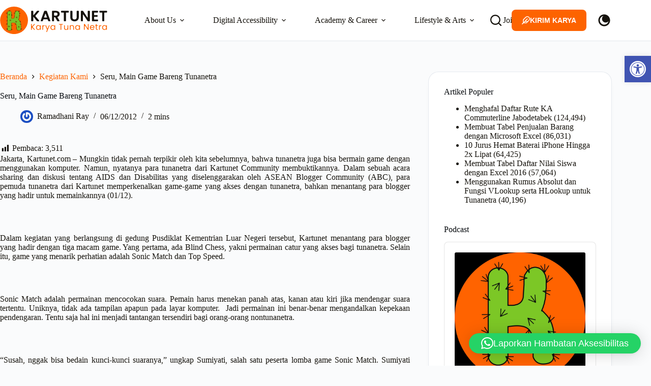

--- FILE ---
content_type: text/html; charset=utf-8
request_url: https://www.google.com/recaptcha/api2/aframe
body_size: -85
content:
<!DOCTYPE HTML><html><head><meta http-equiv="content-type" content="text/html; charset=UTF-8"></head><body><script nonce="6KU_dGT7Z6dfPym_EgV1aA">/** Anti-fraud and anti-abuse applications only. See google.com/recaptcha */ try{var clients={'sodar':'https://pagead2.googlesyndication.com/pagead/sodar?'};window.addEventListener("message",function(a){try{if(a.source===window.parent){var b=JSON.parse(a.data);var c=clients[b['id']];if(c){var d=document.createElement('img');d.src=c+b['params']+'&rc='+(localStorage.getItem("rc::a")?sessionStorage.getItem("rc::b"):"");window.document.body.appendChild(d);sessionStorage.setItem("rc::e",parseInt(sessionStorage.getItem("rc::e")||0)+1);localStorage.setItem("rc::h",'1765703251482');}}}catch(b){}});window.parent.postMessage("_grecaptcha_ready", "*");}catch(b){}</script></body></html>

--- FILE ---
content_type: text/css; charset=utf-8
request_url: https://www.kartunet.com/wp-content/cache/min/1/wp-content/uploads/blocksy/css/global.css?ver=1765598397
body_size: 3171
content:
[data-header*="type-1"] .ct-header [data-id="button"]{--theme-icon-size:16px}[data-header*="type-1"] .ct-header [data-id="button"] [class*="ct-button"]{--theme-button-font-weight:600;--theme-button-text-transform:uppercase;--theme-button-font-size:14px}[data-header*="type-1"] .ct-header [data-id="button"] .ct-button-ghost{--theme-button-text-initial-color:var(--theme-button-background-initial-color);--theme-button-text-hover-color:#ffffff}[data-header*="type-1"] .ct-header [data-id="logo"] .site-logo-container{--logo-max-height:55px}[data-header*="type-1"] .ct-header [data-id="logo"] .site-title{--theme-font-weight:700;--theme-font-size:25px;--theme-line-height:1.5;--theme-link-initial-color:var(--theme-palette-color-4)}[data-header*="type-1"] .ct-header [data-id="menu"]>ul>li>a{--theme-font-weight:600;--theme-text-transform:uppercase;--theme-font-size:14px;--theme-line-height:1.3;--theme-link-initial-color:var(--theme-palette-color-3);--theme-link-hover-color:var(--theme-palette-color-2);--theme-link-active-color:var(--theme-palette-color-1)}[data-header*="type-1"] .ct-header [data-id="menu"] .sub-menu .ct-menu-link{--theme-link-initial-color:var(--theme-palette-color-3);--theme-link-hover-color:var(--theme-palette-color-2);--theme-link-active-color:var(--theme-palette-color-1);--theme-font-weight:600;--theme-font-size:12px}[data-header*="type-1"] .ct-header [data-id="menu"] .sub-menu{--dropdown-background-color:var(--theme-palette-color-8);--dropdown-top-offset:5px;--dropdown-horizontal-offset:5px;--dropdown-width:150px;--dropdown-items-spacing:10px;--dropdown-divider:1px dashed rgba(255, 255, 255, 0.1);--theme-box-shadow:0px 10px 20px -6px rgba(41, 51, 61, 0.1);--theme-border-radius:8px}[data-header*="type-1"] .ct-header [data-sticky*="yes"] [data-id="menu"] .sub-menu{--sticky-state-dropdown-top-offset:5px}[data-header*="type-1"] .ct-header [data-row*="middle"]{--height:80px;background-color:var(--theme-palette-color-8);background-image:none;--theme-border-top:none;--theme-border-bottom:1px solid var(--theme-palette-color-5);--theme-box-shadow:none}[data-header*="type-1"] .ct-header [data-row*="middle"]>div{--theme-border-top:none;--theme-border-bottom:none}[data-header*="type-1"] .ct-header [data-sticky*="yes"] [data-row*="middle"]{background-color:var(--theme-palette-color-8);background-image:none;--theme-border-top:none;--theme-border-bottom:2px solid var(--theme-palette-color-5);--theme-box-shadow:0px 10px 20px rgba(44, 62, 80, 0.04)}[data-header*="type-1"] .ct-header [data-sticky*="yes"] [data-row*="middle"]>div{--theme-border-top:none;--theme-border-bottom:none}[data-header*="type-1"] [data-id="mobile-menu"]{--items-vertical-spacing:5px;--theme-font-weight:600;--theme-text-transform:uppercase;--theme-font-size:20px;--theme-link-initial-color:var(--theme-palette-color-3);--theme-link-hover-color:var(--theme-palette-color-2);--theme-link-active-color:var(--theme-palette-color-1);--mobile-menu-divider:none}[data-header*="type-1"] #offcanvas{--theme-box-shadow:0px 0px 70px rgba(0, 0, 0, 0.35);--side-panel-width:500px;--panel-content-height:100%}[data-header*="type-1"] #offcanvas .ct-panel-inner{background-color:rgba(18,21,25,.98)}[data-header*="type-1"] [data-id="offcanvas-logo"]{--logo-max-height:50px}[data-header*="type-1"] [data-id="search"]{--theme-icon-size:22px;--theme-icon-color:var(--theme-palette-color-3);--theme-icon-hover-color:var(--theme-palette-color-2)}[data-header*="type-1"] #search-modal .ct-search-results{--theme-font-weight:500;--theme-font-size:14px;--theme-line-height:1.4}[data-header*="type-1"] #search-modal .ct-search-form{--theme-link-initial-color:var(--theme-palette-color-8);--theme-link-hover-color:var(--theme-palette-color-2);--theme-form-text-initial-color:#fbfcfd;--theme-form-text-focus-color:#ffffff;--theme-form-field-border-initial-color:rgba(255, 255, 255, 0.2);--theme-form-field-border-focus-color:var(--theme-palette-color-1);--theme-button-text-initial-color:var(--theme-palette-color-8);--theme-button-text-hover-color:var(--theme-palette-color-8);--theme-button-background-initial-color:var(--theme-palette-color-1);--theme-button-background-hover-color:var(--theme-palette-color-2)}[data-header*="type-1"] #search-modal .ct-toggle-close:hover{--theme-icon-color:#ffffff}[data-header*="type-1"] #search-modal{background-color:rgba(5,9,13,.96)}[data-header*="type-1"] [data-id="trigger"]{--theme-icon-size:18px}:root[data-color-mode*="dark"]{--theme-palette-color-1:#FD6300;--theme-palette-color-2:#7BC425;--theme-palette-color-3:#7F8C9A;--theme-palette-color-4:#ffffff;--theme-palette-color-5:#0E141B;--theme-palette-color-6:#141b22;--theme-palette-color-7:#1B242C;--theme-palette-color-8:#1B242C}[data-header*="type-1"] [data-id="color-mode-switcher"]{--theme-icon-size:30px}[data-header*="type-1"] .ct-color-switch .ct-label{--theme-font-weight:600;--theme-text-transform:uppercase;--theme-font-size:12px}[data-header*="type-1"]{--header-height:80px;--header-sticky-height:80px;--header-sticky-offset:0px}[data-header*="type-1"] .ct-header{background-image:none}[data-header*="type-1"] [data-sticky*="yes"]{background-image:none}[data-footer*="type-1"] .ct-footer [data-row*="bottom"]>div{--container-spacing:25px;--vertical-alignment:center;--theme-border:none;--theme-border-top:none;--theme-border-bottom:none;--grid-template-columns:initial}[data-footer*="type-1"] .ct-footer [data-row*="bottom"] .widget-title{--theme-font-size:16px}[data-footer*="type-1"] .ct-footer [data-row*="bottom"]{--theme-border-top:none;--theme-border-bottom:none;background-color:var(--theme-palette-color-1)}[data-footer*="type-1"] [data-id="copyright"]{--theme-font-weight:400;--theme-font-size:15px;--theme-line-height:1.3;--theme-text-color:var(--theme-palette-color-8);--theme-link-initial-color:var(--theme-palette-color-3);--theme-link-hover-color:var(--theme-palette-color-2)}[data-footer*="type-1"] [data-column="copyright"]{--horizontal-alignment:center;--vertical-alignment:center}[data-footer*="type-1"] .ct-footer{background-color:var(--theme-palette-color-6)}:root{--theme-font-family:Helvetica;--theme-font-weight:400;--theme-text-transform:none;--theme-text-decoration:none;--theme-font-size:16px;--theme-line-height:1.65;--theme-letter-spacing:0em;--theme-button-font-family:Helvetica;--theme-button-font-weight:500;--theme-button-font-size:14px;--has-classic-forms:var(--true);--has-modern-forms:var(--false);--theme-form-field-border-radius:8px;--theme-form-field-border-initial-color:var(--theme-border-color);--theme-form-field-border-focus-color:var(--theme-palette-color-1);--theme-form-selection-field-initial-color:var(--theme-border-color);--theme-form-selection-field-active-color:var(--theme-palette-color-1);--e-global-color-blocksy_palette_1:var(--theme-palette-color-1);--e-global-color-blocksy_palette_2:var(--theme-palette-color-2);--e-global-color-blocksy_palette_3:var(--theme-palette-color-3);--e-global-color-blocksy_palette_4:var(--theme-palette-color-4);--e-global-color-blocksy_palette_5:var(--theme-palette-color-5);--e-global-color-blocksy_palette_6:var(--theme-palette-color-6);--e-global-color-blocksy_palette_7:var(--theme-palette-color-7);--e-global-color-blocksy_palette_8:var(--theme-palette-color-8);--theme-palette-color-1:#FD6300;--theme-palette-color-2:#7BC425;--theme-palette-color-3:#15120C;--theme-palette-color-4:#060a0e;--theme-palette-color-5:#e1e8ed;--theme-palette-color-6:#f2f5f7;--theme-palette-color-7:#FAFBFC;--theme-palette-color-8:#ffffff;--theme-text-color:var(--theme-palette-color-3);--theme-link-initial-color:var(--theme-palette-color-1);--theme-link-hover-color:var(--theme-palette-color-2);--theme-selection-text-color:#ffffff;--theme-selection-background-color:var(--theme-palette-color-1);--theme-border-color:var(--theme-palette-color-5);--theme-headings-color:var(--theme-palette-color-4);--theme-content-spacing:1.5em;--theme-button-min-height:40px;--theme-button-shadow:none;--theme-button-transform:none;--theme-button-text-initial-color:#ffffff;--theme-button-text-hover-color:#ffffff;--theme-button-background-initial-color:var(--theme-palette-color-1);--theme-button-background-hover-color:var(--theme-palette-color-2);--theme-button-border:none;--theme-button-border-radius:8px;--theme-button-padding:5px 20px;--theme-normal-container-max-width:1280px;--theme-content-vertical-spacing:60px;--theme-container-edge-spacing:94vw;--theme-narrow-container-max-width:750px;--theme-wide-offset:130px}h1{--theme-font-family:Helvetica;--theme-font-weight:700;--theme-font-size:42px;--theme-line-height:1.5}h2{--theme-font-family:Helvetica;--theme-font-weight:700;--theme-font-size:28px;--theme-line-height:1.5}h3{--theme-font-family:Helvetica;--theme-font-weight:700;--theme-font-size:24px;--theme-line-height:1.5}h4{--theme-font-family:Helvetica;--theme-font-weight:700;--theme-font-size:22px;--theme-line-height:1.5}h5{--theme-font-family:Helvetica;--theme-font-weight:700;--theme-font-size:20px;--theme-line-height:1.5}h6{--theme-font-family:Helvetica;--theme-font-weight:700;--theme-font-size:16px;--theme-line-height:1.5}.wp-block-pullquote{--theme-font-family:Georgia;--theme-font-weight:600;--theme-font-size:25px}pre,code,samp,kbd{--theme-font-family:monospace;--theme-font-weight:400;--theme-font-size:16px}figcaption{--theme-font-size:14px}.ct-sidebar .widget-title{--theme-font-size:20px}.ct-breadcrumbs{--theme-font-weight:600;--theme-text-transform:uppercase;--theme-font-size:12px;--theme-text-color:var(--theme-palette-color-3);--theme-link-initial-color:var(--theme-palette-color-1);--theme-link-hover-color:var(--theme-palette-color-2)}body{background-color:var(--theme-palette-color-7);background-image:none}[data-prefix="single_blog_post"] .entry-header .page-title{--theme-font-size:30px}[data-prefix="single_blog_post"] .entry-header .entry-meta{--theme-font-weight:600;--theme-text-transform:uppercase;--theme-font-size:12px;--theme-line-height:1.3}[data-prefix="single_blog_post"] .entry-header .ct-breadcrumbs{--theme-font-weight:400;--theme-text-transform:uppercase;--theme-font-size:12px;--theme-text-color:var(--theme-palette-color-3);--theme-link-initial-color:var(--theme-palette-color-1);--theme-link-hover-color:var(--theme-palette-color-2)}[data-prefix="blog"] .entry-header .page-title{--theme-font-size:24px}[data-prefix="blog"] .entry-header .entry-meta{--theme-font-weight:600;--theme-text-transform:uppercase;--theme-font-size:12px;--theme-line-height:1.3}[data-prefix="blog"] .entry-header .page-description{--theme-font-size:16px}[data-prefix="blog"] .entry-header .ct-breadcrumbs{--theme-font-weight:400;--theme-font-size:12px}[data-prefix="blog"] .hero-section[data-type="type-2"]{background-color:var(--theme-palette-color-6);background-image:none;--container-padding:50px 0px}[data-prefix="categories"] .entry-header .page-title{--theme-font-size:24px}[data-prefix="categories"] .entry-header .entry-meta{--theme-font-weight:600;--theme-text-transform:uppercase;--theme-font-size:12px;--theme-line-height:1.3}[data-prefix="categories"] .entry-header .page-description{--theme-font-size:16px}[data-prefix="categories"] .entry-header .ct-breadcrumbs{--theme-font-weight:400;--theme-font-size:12px}[data-prefix="categories"] .hero-section[data-type="type-2"]{background-color:var(--theme-palette-color-6);background-image:none;--container-padding:50px 0px}[data-prefix="search"] .entry-header .page-title{--theme-font-size:24px}[data-prefix="search"] .entry-header .entry-meta{--theme-font-weight:600;--theme-text-transform:uppercase;--theme-font-size:12px;--theme-line-height:1.3}[data-prefix="search"] .entry-header .page-description{--theme-font-size:16px}[data-prefix="search"] .entry-header .ct-breadcrumbs{--theme-font-weight:400;--theme-font-size:12px}[data-prefix="search"] .hero-section[data-type="type-2"]{background-color:var(--theme-palette-color-6);background-image:none;--container-padding:50px 0px}[data-prefix="author"] .entry-header .page-title{--theme-font-size:24px}[data-prefix="author"] .entry-header .entry-meta{--theme-font-weight:600;--theme-text-transform:uppercase;--theme-font-size:12px;--theme-line-height:1.3}[data-prefix="author"] .entry-header .page-description{--theme-font-size:16px}[data-prefix="author"] .entry-header .ct-breadcrumbs{--theme-font-weight:400;--theme-font-size:12px}[data-prefix="author"] .hero-section[data-type="type-2"]{background-color:var(--theme-palette-color-7);background-image:none;--container-padding:50px 0px}[data-prefix="single_page"] .entry-header .page-title{--theme-font-size:30px}[data-prefix="single_page"] .entry-header .entry-meta{--theme-font-weight:600;--theme-text-transform:uppercase;--theme-font-size:12px;--theme-line-height:1.3}[data-prefix="blog"] .entry-card .entry-title{--theme-font-size:22px;--theme-line-height:1.3;--theme-heading-color:var(--theme-palette-color-4);--theme-link-hover-color:var(--theme-palette-color-2)}[data-prefix="blog"] .entry-excerpt{--theme-text-color:var(--theme-palette-color-3)}[data-prefix="blog"] .entry-card .entry-meta{--theme-font-weight:600;--theme-text-transform:uppercase;--theme-font-size:12px;--theme-text-color:var(--theme-palette-color-3);--theme-link-hover-color:var(--theme-palette-color-1)}[data-prefix="blog"] .entry-card{background-color:var(--theme-palette-color-8);--card-border:1px solid rgba(143, 143, 143, 0.33);--theme-border-radius:10px;--theme-image-border-radius:calc(10px - 1px);--theme-box-shadow:0px 12px 18px -6px rgba(34, 56, 101, 0.04);--text-horizontal-alignment:left;--horizontal-alignment:left}[data-prefix="blog"] [data-archive="default"] .card-content .entry-meta[data-id="meta_1"]{--card-element-spacing:15px}[data-prefix="blog"] [data-archive="default"] .card-content .entry-meta[data-id="meta_2"]{--card-element-spacing:15px}[data-prefix="blog"] .entry-button.ct-button{--theme-button-text-initial-color:#ffffff;--theme-button-text-hover-color:#ffffff}[data-prefix="blog"] .entry-button{--theme-button-background-initial-color:var(--theme-palette-color-2);--theme-button-background-hover-color:var(--theme-palette-color-1)}[data-prefix="categories"] .entry-card .entry-title{--theme-font-size:22px;--theme-line-height:1.3;--theme-heading-color:var(--theme-palette-color-4);--theme-link-hover-color:var(--theme-palette-color-2)}[data-prefix="categories"] .entry-excerpt{--theme-text-color:var(--theme-palette-color-3)}[data-prefix="categories"] .entry-card .entry-meta{--theme-font-weight:600;--theme-text-transform:uppercase;--theme-font-size:12px;--theme-text-color:var(--theme-palette-color-3);--theme-link-hover-color:var(--theme-palette-color-1)}[data-prefix="categories"] .entry-card{background-color:var(--theme-palette-color-8);--card-border:1px solid rgba(143, 143, 143, 0.33);--theme-border-radius:10px;--theme-image-border-radius:calc(10px - 1px);--theme-box-shadow:0px 12px 18px -6px rgba(34, 56, 101, 0.04);--text-horizontal-alignment:left;--horizontal-alignment:left}[data-prefix="categories"] [data-archive="default"] .card-content .entry-meta[data-id="meta_1"]{--card-element-spacing:15px}[data-prefix="categories"] [data-archive="default"] .card-content .entry-meta[data-id="meta_2"]{--card-element-spacing:15px}[data-prefix="categories"] .entry-button.ct-button{--theme-button-text-initial-color:#ffffff;--theme-button-text-hover-color:#ffffff}[data-prefix="categories"] .entry-button{--theme-button-background-initial-color:var(--theme-palette-color-2);--theme-button-background-hover-color:var(--theme-palette-color-1)}[data-prefix="author"] .entry-card .entry-title{--theme-font-size:22px;--theme-line-height:1.3;--theme-heading-color:var(--theme-palette-color-4);--theme-link-hover-color:var(--theme-palette-color-2)}[data-prefix="author"] .entry-excerpt{--theme-text-color:var(--theme-palette-color-3)}[data-prefix="author"] .entry-card .entry-meta{--theme-font-weight:600;--theme-text-transform:uppercase;--theme-font-size:12px;--theme-text-color:var(--theme-palette-color-3);--theme-link-hover-color:var(--theme-palette-color-1)}[data-prefix="author"] .entry-card{background-color:var(--theme-palette-color-8);--card-border:1px solid rgba(143, 143, 143, 0.33);--theme-border-radius:10px;--theme-image-border-radius:calc(10px - 1px);--theme-box-shadow:0px 12px 18px -6px rgba(34, 56, 101, 0.04);--text-horizontal-alignment:left;--horizontal-alignment:left}[data-prefix="author"] [data-archive="default"] .card-content .entry-meta[data-id="meta_1"]{--card-element-spacing:15px}[data-prefix="author"] [data-archive="default"] .card-content .entry-meta[data-id="meta_2"]{--card-element-spacing:15px}[data-prefix="author"] .entry-button.ct-button{--theme-button-text-initial-color:#ffffff;--theme-button-text-hover-color:#ffffff}[data-prefix="author"] .entry-button{--theme-button-background-initial-color:var(--theme-palette-color-2);--theme-button-background-hover-color:var(--theme-palette-color-1)}[data-prefix="search"] .entry-card .entry-title{--theme-font-size:22px;--theme-line-height:1.3;--theme-heading-color:var(--theme-palette-color-4);--theme-link-hover-color:var(--theme-palette-color-2)}[data-prefix="search"] .entry-excerpt{--theme-text-color:var(--theme-palette-color-3)}[data-prefix="search"] .entry-card .entry-meta{--theme-font-weight:600;--theme-text-transform:uppercase;--theme-font-size:12px;--theme-text-color:var(--theme-palette-color-3);--theme-link-hover-color:var(--theme-palette-color-1)}[data-prefix="search"] .entry-card{background-color:var(--theme-palette-color-8);--card-border:1px solid rgba(143, 143, 143, 0.33);--theme-border-radius:10px;--theme-image-border-radius:calc(10px - 1px);--theme-box-shadow:0px 12px 18px -6px rgba(34, 56, 101, 0.04);--text-horizontal-alignment:left;--horizontal-alignment:left}[data-prefix="search"] [data-archive="default"] .card-content .entry-meta[data-id="meta_1"]{--card-element-spacing:15px}[data-prefix="search"] [data-archive="default"] .card-content .entry-meta[data-id="meta_2"]{--card-element-spacing:15px}[data-prefix="search"] .entry-button.ct-button{--theme-button-text-initial-color:#ffffff;--theme-button-text-hover-color:#ffffff}[data-prefix="search"] .entry-button{--theme-button-background-initial-color:var(--theme-palette-color-2);--theme-button-background-hover-color:var(--theme-palette-color-1)}form textarea{--theme-form-field-height:140px}[data-sidebar]{--sidebar-width:30%;--sidebar-width-no-unit:30;--sidebar-gap:3%;--sidebar-offset:30px}.ct-sidebar{--theme-link-initial-color:var(--theme-text-color)}[data-sidebar]>aside{--sidebar-inner-spacing:30px}aside[data-type="type-2"]{--theme-border:1px solid rgba(224, 229, 235, 0.8);--theme-border-radius:20px;--theme-box-shadow:0px 12px 18px -6px rgba(34, 56, 101, 0.04)}.ct-back-to-top{--theme-icon-color:#ffffff;--theme-icon-hover-color:var(--theme-palette-color-8);--top-button-background-color:var(--theme-palette-color-3);--top-button-background-hover-color:var(--theme-palette-color-4);--theme-border-radius:8px}[data-prefix="single_blog_post"] .ct-share-box .ct-module-title{--theme-font-weight:600;--theme-font-size:14px}[data-prefix="single_blog_post"] .ct-share-box[data-type="type-1"]{--theme-border:1px solid var(--theme-border-color)}[data-prefix="single_blog_post"] .ct-featured-image{--theme-border-radius:10px}[data-prefix="single_blog_post"] .author-box .author-box-name{--theme-heading-color:var(--theme-palette-color-4)}[data-prefix="single_blog_post"] .author-box .author-box-bio{--theme-font-size:14px}[data-prefix="single_blog_post"] .author-box[data-type="type-2"]{--theme-border-color:var(--theme-palette-color-5)}[data-prefix="single_blog_post"] .entry-tags .ct-module-title{--theme-font-weight:600;--theme-font-size:14px}[data-prefix="single_blog_post"] .entry-tags-items{--theme-border-radius:8px}[data-prefix="single_blog_post"] .post-navigation{--theme-link-initial-color:var(--theme-text-color)}[data-prefix="single_blog_post"] .ct-related-posts .ct-module-title{--theme-font-weight:700;--theme-font-size:24px}[data-prefix="single_blog_post"] .ct-related-posts-container{background-color:var(--theme-palette-color-6)}[data-prefix="single_blog_post"] .ct-related-posts .related-entry-title{--theme-font-weight:600;--theme-font-size:16px;--card-element-spacing:5px}[data-prefix="single_blog_post"] .ct-related-posts .entry-meta{--theme-font-weight:600;--theme-text-transform:uppercase;--theme-font-size:12px}[data-prefix="single_blog_post"] .ct-related-posts{--grid-template-columns:repeat(3, minmax(0, 1fr))}[data-prefix="single_blog_post"] [class*="ct-container"]>article[class*="post"]{--has-boxed:var(--false);--has-wide:var(--true)}[data-prefix="single_page"] [class*="ct-container"]>article[class*="post"]{--has-boxed:var(--false);--has-wide:var(--true)}.ct-trending-block-item{--trending-block-image-width:30px;--vertical-alignment:flex-start}.ct-trending-block .ct-module-title{--theme-font-size:15px}.ct-trending-block-item .ct-post-title{--theme-font-weight:500;--theme-text-transform:none;--theme-font-size:14px;--theme-link-initial-color:var(--theme-palette-color-4);--theme-link-hover-color:var(--theme-palette-color-2)}.ct-trending-block-item-content .entry-meta{--theme-font-weight:500;--theme-text-transform:none;--theme-font-size:12px;--theme-link-initial-color:var(--theme-text-color);--theme-link-initial-color:var(--theme-palette-color-1);--theme-link-hover-color:var(--theme-palette-color-2)}.ct-trending-block-item-content .price{--theme-font-size:13px}.ct-trending-block{background-color:var(--theme-palette-color-5)}[data-prefix="single_blog_post"] .ct-read-progress-bar{--progress-bar-height:2px}.ct-drawer-canvas[data-shortcuts-bar]{--shortcuts-bar-height:0px}.ct-shortcuts-bar-items{--theme-icon-size:22px;--theme-font-weight:400;--theme-text-transform:capitalize;--theme-font-size:10px;--theme-icon-color:var(--theme-palette-color-3);--theme-icon-hover-color:var(--theme-palette-color-8);--item-hover-color:var(--theme-palette-color-2);--shortcuts-divider:1px dashed var(--theme-palette-color-5);background-color:var(--theme-palette-color-8);--theme-box-shadow:0px -10px 20px rgba(44,62,80,0.04)}.ct-shortcuts-bar-items a{--theme-link-initial-color:var(--theme-palette-color-3);--theme-link-hover-color:var(--theme-palette-color-8)}@media (max-width:999.98px){[data-header*="type-1"] .ct-header [data-id="logo"] .site-logo-container{--logo-max-height:45px}[data-header*="type-1"] .ct-header [data-row*="middle"]{--height:70px}[data-header*="type-1"] [data-id="mobile-menu"]{--items-vertical-spacing:8px;--theme-font-size:14px}[data-header*="type-1"] [data-id="mobile-menu"] .sub-menu{--theme-font-size:12px}[data-header*="type-1"] #offcanvas{background-color:rgba(18,21,25,.5);--side-panel-width:45vw}[data-header*="type-1"] #offcanvas .ct-panel-inner{background-color:var(--theme-palette-color-8)}[data-header*="type-1"] #offcanvas .ct-toggle-close{--theme-icon-color:var(--theme-palette-color-3)}[data-header*="type-1"] #offcanvas .ct-toggle-close:hover{--theme-icon-color:var(--theme-palette-color-8)}[data-header*="type-1"] #offcanvas .ct-toggle-close[data-type="type-3"]{--toggle-button-background:var(--theme-palette-color-8)}[data-header*="type-1"] #offcanvas .ct-toggle-close[data-type="type-3"]:hover{--toggle-button-background:var(--theme-palette-color-1)}[data-header*="type-1"] [data-id="offcanvas-logo"]{--logo-max-height:45px}[data-header*="type-1"] [data-id="search"]{--theme-icon-size:20px}[data-header*="type-1"] [data-id="trigger"]{--theme-icon-size:20px}[data-header*="type-1"] [data-id="color-mode-switcher"]{--theme-icon-size:28px}[data-header*="type-1"]{--header-height:70px;--header-sticky-height:70px}[data-footer*="type-1"] .ct-footer [data-row*="bottom"]>div{--grid-template-columns:initial}h1{--theme-font-size:36px}h2{--theme-font-size:24px}h3{--theme-font-size:22px}h4{--theme-font-size:20px}h5{--theme-font-size:18px}h6{--theme-font-size:14px}[data-prefix="blog"] .entry-header .page-title{--theme-font-size:22px}[data-prefix="blog"] .entry-header .ct-breadcrumbs{--theme-font-size:10px}[data-prefix="categories"] .entry-header .page-title{--theme-font-size:22px}[data-prefix="categories"] .entry-header .ct-breadcrumbs{--theme-font-size:10px}[data-prefix="search"] .entry-header .page-title{--theme-font-size:22px}[data-prefix="search"] .entry-header .ct-breadcrumbs{--theme-font-size:10px}[data-prefix="author"] .entry-header .page-title{--theme-font-size:22px}[data-prefix="author"] .entry-header .ct-breadcrumbs{--theme-font-size:10px}:root{--theme-container-edge-spacing:92vw}[data-prefix="single_blog_post"] .ct-related-posts .ct-module-title{--theme-font-size:22px}[data-prefix="single_blog_post"] .ct-related-posts .related-entry-title{--theme-font-size:14px}[data-prefix="single_blog_post"] .ct-related-posts{--grid-template-columns:repeat(2, minmax(0, 1fr))}.ct-drawer-canvas[data-shortcuts-bar]{--shortcuts-bar-height:60px}}@media (max-width:689.98px){[data-header*="type-1"] .ct-header [data-id="logo"] .site-logo-container{--logo-max-height:40px}[data-header*="type-1"] .ct-header [data-row*="middle"]{--height:60px}[data-header*="type-1"] #offcanvas{--side-panel-width:85vw}[data-header*="type-1"] [data-id="offcanvas-logo"]{--logo-max-height:40px}[data-header*="type-1"]{--header-height:60px;--header-sticky-height:60px}[data-footer*="type-1"] .ct-footer [data-row*="bottom"]>div{--container-spacing:15px;--grid-template-columns:initial}h1{--theme-font-size:32px}h2{--theme-font-size:22px}h3{--theme-font-size:20px}h4{--theme-font-size:18px}h5{--theme-font-size:16px}[data-prefix="blog"] .entry-header .page-title{--theme-font-size:20px}[data-prefix="blog"] .entry-header .entry-meta{--theme-font-size:10px}[data-prefix="blog"] .entry-header .page-description{--theme-font-size:14px}[data-prefix="categories"] .entry-header .page-title{--theme-font-size:20px}[data-prefix="categories"] .entry-header .entry-meta{--theme-font-size:10px}[data-prefix="categories"] .entry-header .page-description{--theme-font-size:14px}[data-prefix="search"] .entry-header .page-title{--theme-font-size:20px}[data-prefix="search"] .entry-header .entry-meta{--theme-font-size:10px}[data-prefix="search"] .entry-header .page-description{--theme-font-size:14px}[data-prefix="author"] .entry-header .page-title{--theme-font-size:20px}[data-prefix="author"] .entry-header .entry-meta{--theme-font-size:10px}[data-prefix="author"] .entry-header .page-description{--theme-font-size:14px}[data-prefix="blog"] .entry-card .entry-title{--theme-font-size:20px}[data-prefix="categories"] .entry-card .entry-title{--theme-font-size:20px}[data-prefix="author"] .entry-card .entry-title{--theme-font-size:20px}[data-prefix="search"] .entry-card .entry-title{--theme-font-size:20px}:root{--theme-content-vertical-spacing:50px;--theme-container-edge-spacing:90vw}[data-prefix="single_blog_post"] .ct-related-posts .ct-module-title{--theme-font-size:20px}[data-prefix="single_blog_post"] .ct-related-posts .entry-meta{--theme-font-size:11px}[data-prefix="single_blog_post"] .ct-related-posts{--grid-template-columns:repeat(1, minmax(0, 1fr))}.ct-shortcuts-bar-items{--theme-icon-size:20px;--theme-font-size:8px}}

--- FILE ---
content_type: text/css; charset=utf-8
request_url: https://www.kartunet.com/wp-content/uploads/elementor/css/post-14884.css?ver=1765598397
body_size: 1646
content:
.elementor-14884 .elementor-element.elementor-element-cd9c671{--display:flex;--flex-direction:row;--container-widget-width:initial;--container-widget-height:100%;--container-widget-flex-grow:1;--container-widget-align-self:stretch;--flex-wrap-mobile:wrap;--gap:0px 0px;--row-gap:0px;--column-gap:0px;--flex-wrap:wrap;}.elementor-14884 .elementor-element.elementor-element-1dc747e{--display:flex;--flex-direction:column;--container-widget-width:100%;--container-widget-height:initial;--container-widget-flex-grow:0;--container-widget-align-self:initial;--flex-wrap-mobile:wrap;border-style:solid;--border-style:solid;border-width:2px 0px 0px 0px;--border-top-width:2px;--border-right-width:0px;--border-bottom-width:0px;--border-left-width:0px;border-color:#F2F5F79E;--border-color:#F2F5F79E;--padding-top:50px;--padding-bottom:50px;--padding-left:35px;--padding-right:35px;}.elementor-14884 .elementor-element.elementor-element-1dc747e:not(.elementor-motion-effects-element-type-background), .elementor-14884 .elementor-element.elementor-element-1dc747e > .elementor-motion-effects-container > .elementor-motion-effects-layer{background-color:var( --e-global-color-blocksy_palette_5 );}.elementor-14884 .elementor-element.elementor-element-c8cbba0{--display:flex;--flex-direction:column;--container-widget-width:calc( ( 1 - var( --container-widget-flex-grow ) ) * 100% );--container-widget-height:initial;--container-widget-flex-grow:0;--container-widget-align-self:initial;--flex-wrap-mobile:wrap;--justify-content:center;--align-items:center;--border-radius:20px 20px 20px 20px;--padding-top:45px;--padding-bottom:45px;--padding-left:45px;--padding-right:45px;}.elementor-14884 .elementor-element.elementor-element-c8cbba0:not(.elementor-motion-effects-element-type-background), .elementor-14884 .elementor-element.elementor-element-c8cbba0 > .elementor-motion-effects-container > .elementor-motion-effects-layer{background-color:var( --e-global-color-blocksy_palette_1 );}.elementor-14884 .elementor-element.elementor-element-d30f80a .elementor-icon-box-wrapper{text-align:center;}.elementor-14884 .elementor-element.elementor-element-d30f80a .elementor-icon-box-title{margin-block-end:5px;color:#FFFFFF;}.elementor-14884 .elementor-element.elementor-element-d30f80a .elementor-icon-box-title, .elementor-14884 .elementor-element.elementor-element-d30f80a .elementor-icon-box-title a{font-family:"Helvetica", Sans-serif;font-size:28px;font-weight:700;}.elementor-14884 .elementor-element.elementor-element-d30f80a .elementor-icon-box-description{font-family:"Helvetica", Sans-serif;font-size:16px;font-weight:400;color:#FAFBFC;}.elementor-14884 .elementor-element.elementor-element-58d55ca{width:100%;max-width:100%;--e-form-steps-indicators-spacing:20px;--e-form-steps-indicator-padding:30px;--e-form-steps-indicator-inactive-secondary-color:#ffffff;--e-form-steps-indicator-active-secondary-color:#ffffff;--e-form-steps-divider-width:1px;--e-form-steps-divider-gap:10px;}.elementor-14884 .elementor-element.elementor-element-58d55ca > .elementor-widget-container{padding:10px 10px 10px 10px;border-style:none;border-radius:10px 10px 10px 10px;}.elementor-14884 .elementor-element.elementor-element-58d55ca .elementor-button-content-wrapper{flex-direction:row;}.elementor-14884 .elementor-element.elementor-element-58d55ca .elementor-button span{gap:15px;}.elementor-14884 .elementor-element.elementor-element-58d55ca .elementor-field-group{padding-right:calc( 20px/2 );padding-left:calc( 20px/2 );margin-bottom:10px;}.elementor-14884 .elementor-element.elementor-element-58d55ca .elementor-form-fields-wrapper{margin-left:calc( -20px/2 );margin-right:calc( -20px/2 );margin-bottom:-10px;}.elementor-14884 .elementor-element.elementor-element-58d55ca .elementor-field-group.recaptcha_v3-bottomleft, .elementor-14884 .elementor-element.elementor-element-58d55ca .elementor-field-group.recaptcha_v3-bottomright{margin-bottom:0;}body.rtl .elementor-14884 .elementor-element.elementor-element-58d55ca .elementor-labels-inline .elementor-field-group > label{padding-left:0px;}body:not(.rtl) .elementor-14884 .elementor-element.elementor-element-58d55ca .elementor-labels-inline .elementor-field-group > label{padding-right:0px;}body .elementor-14884 .elementor-element.elementor-element-58d55ca .elementor-labels-above .elementor-field-group > label{padding-bottom:0px;}.elementor-14884 .elementor-element.elementor-element-58d55ca .elementor-field-type-html{padding-bottom:0px;}.elementor-14884 .elementor-element.elementor-element-58d55ca .elementor-field-group .elementor-field:not(.elementor-select-wrapper){background-color:#ffffff;border-color:#e1e8ed;border-width:2px 2px 2px 2px;border-radius:8px 8px 8px 8px;}.elementor-14884 .elementor-element.elementor-element-58d55ca .elementor-field-group .elementor-select-wrapper select{background-color:#ffffff;border-color:#e1e8ed;border-width:2px 2px 2px 2px;border-radius:8px 8px 8px 8px;}.elementor-14884 .elementor-element.elementor-element-58d55ca .elementor-field-group .elementor-select-wrapper::before{color:#e1e8ed;}.elementor-14884 .elementor-element.elementor-element-58d55ca .elementor-button{font-family:"Helvetica", Sans-serif;font-size:16px;font-weight:600;border-radius:8px 8px 8px 8px;}.elementor-14884 .elementor-element.elementor-element-58d55ca .e-form__buttons__wrapper__button-next{background-color:#7BC425;color:#ffffff;}.elementor-14884 .elementor-element.elementor-element-58d55ca .elementor-button[type="submit"]{background-color:#7BC425;color:#ffffff;}.elementor-14884 .elementor-element.elementor-element-58d55ca .elementor-button[type="submit"] svg *{fill:#ffffff;}.elementor-14884 .elementor-element.elementor-element-58d55ca .e-form__buttons__wrapper__button-previous{color:#ffffff;}.elementor-14884 .elementor-element.elementor-element-58d55ca .e-form__buttons__wrapper__button-next:hover{background-color:#ffffff;color:#FD6300;}.elementor-14884 .elementor-element.elementor-element-58d55ca .elementor-button[type="submit"]:hover{background-color:#ffffff;color:#FD6300;}.elementor-14884 .elementor-element.elementor-element-58d55ca .elementor-button[type="submit"]:hover svg *{fill:#FD6300;}.elementor-14884 .elementor-element.elementor-element-58d55ca .e-form__buttons__wrapper__button-previous:hover{color:#ffffff;}.elementor-14884 .elementor-element.elementor-element-ab112ff{--display:flex;--flex-direction:column;--container-widget-width:calc( ( 1 - var( --container-widget-flex-grow ) ) * 100% );--container-widget-height:initial;--container-widget-flex-grow:0;--container-widget-align-self:initial;--flex-wrap-mobile:wrap;--justify-content:center;--align-items:center;--padding-top:30px;--padding-bottom:30px;--padding-left:30px;--padding-right:30px;}.elementor-14884 .elementor-element.elementor-element-ab112ff:not(.elementor-motion-effects-element-type-background), .elementor-14884 .elementor-element.elementor-element-ab112ff > .elementor-motion-effects-container > .elementor-motion-effects-layer{background-color:var( --e-global-color-blocksy_palette_1 );}.elementor-14884 .elementor-element.elementor-element-c6335d7 .elementor-nav-menu .elementor-item{font-size:14px;font-weight:600;}.elementor-14884 .elementor-element.elementor-element-c6335d7 .elementor-nav-menu--main .elementor-item{color:#f2f5f7;fill:#f2f5f7;padding-left:0px;padding-right:0px;padding-top:5px;padding-bottom:5px;}.elementor-14884 .elementor-element.elementor-element-c6335d7 .elementor-nav-menu--main .elementor-item:hover,
					.elementor-14884 .elementor-element.elementor-element-c6335d7 .elementor-nav-menu--main .elementor-item.elementor-item-active,
					.elementor-14884 .elementor-element.elementor-element-c6335d7 .elementor-nav-menu--main .elementor-item.highlighted,
					.elementor-14884 .elementor-element.elementor-element-c6335d7 .elementor-nav-menu--main .elementor-item:focus{color:#15120C;fill:#15120C;}.elementor-14884 .elementor-element.elementor-element-c6335d7 .elementor-nav-menu--main .elementor-item.elementor-item-active{color:#FFFFFF;}.elementor-14884 .elementor-element.elementor-element-c6335d7 .e--pointer-framed .elementor-item:before{border-width:2px;}.elementor-14884 .elementor-element.elementor-element-c6335d7 .e--pointer-framed.e--animation-draw .elementor-item:before{border-width:0 0 2px 2px;}.elementor-14884 .elementor-element.elementor-element-c6335d7 .e--pointer-framed.e--animation-draw .elementor-item:after{border-width:2px 2px 0 0;}.elementor-14884 .elementor-element.elementor-element-c6335d7 .e--pointer-framed.e--animation-corners .elementor-item:before{border-width:2px 0 0 2px;}.elementor-14884 .elementor-element.elementor-element-c6335d7 .e--pointer-framed.e--animation-corners .elementor-item:after{border-width:0 2px 2px 0;}.elementor-14884 .elementor-element.elementor-element-c6335d7 .e--pointer-underline .elementor-item:after,
					 .elementor-14884 .elementor-element.elementor-element-c6335d7 .e--pointer-overline .elementor-item:before,
					 .elementor-14884 .elementor-element.elementor-element-c6335d7 .e--pointer-double-line .elementor-item:before,
					 .elementor-14884 .elementor-element.elementor-element-c6335d7 .e--pointer-double-line .elementor-item:after{height:2px;}.elementor-14884 .elementor-element.elementor-element-c6335d7{--e-nav-menu-horizontal-menu-item-margin:calc( 35px / 2 );}.elementor-14884 .elementor-element.elementor-element-c6335d7 .elementor-nav-menu--main:not(.elementor-nav-menu--layout-horizontal) .elementor-nav-menu > li:not(:last-child){margin-bottom:35px;}.elementor-14884 .elementor-element.elementor-element-c6335d7 .elementor-nav-menu--dropdown a, .elementor-14884 .elementor-element.elementor-element-c6335d7 .elementor-menu-toggle{color:#F2F5F7;fill:#F2F5F7;}.elementor-14884 .elementor-element.elementor-element-c6335d7 .elementor-nav-menu--dropdown{background-color:#FD6300;}.elementor-14884 .elementor-element.elementor-element-c6335d7 .elementor-nav-menu--dropdown a:hover,
					.elementor-14884 .elementor-element.elementor-element-c6335d7 .elementor-nav-menu--dropdown a:focus,
					.elementor-14884 .elementor-element.elementor-element-c6335d7 .elementor-nav-menu--dropdown a.elementor-item-active,
					.elementor-14884 .elementor-element.elementor-element-c6335d7 .elementor-nav-menu--dropdown a.highlighted,
					.elementor-14884 .elementor-element.elementor-element-c6335d7 .elementor-menu-toggle:hover,
					.elementor-14884 .elementor-element.elementor-element-c6335d7 .elementor-menu-toggle:focus{color:#060A0E;}.elementor-14884 .elementor-element.elementor-element-c6335d7 .elementor-nav-menu--dropdown a:hover,
					.elementor-14884 .elementor-element.elementor-element-c6335d7 .elementor-nav-menu--dropdown a:focus,
					.elementor-14884 .elementor-element.elementor-element-c6335d7 .elementor-nav-menu--dropdown a.elementor-item-active,
					.elementor-14884 .elementor-element.elementor-element-c6335d7 .elementor-nav-menu--dropdown a.highlighted{background-color:#FD6300;}.elementor-14884 .elementor-element.elementor-element-c6335d7 .elementor-nav-menu--dropdown a.elementor-item-active{color:#FAFBFC;background-color:#FD6300;}.elementor-14884 .elementor-element.elementor-element-c6335d7 .elementor-nav-menu--dropdown li:not(:last-child){border-style:none;border-bottom-width:1px;}.elementor-14884 .elementor-element.elementor-element-05353dd{--display:flex;--flex-direction:column;--container-widget-width:calc( ( 1 - var( --container-widget-flex-grow ) ) * 100% );--container-widget-height:initial;--container-widget-flex-grow:0;--container-widget-align-self:initial;--flex-wrap-mobile:wrap;--justify-content:center;--align-items:center;--padding-top:20px;--padding-bottom:20px;--padding-left:20px;--padding-right:20px;}.elementor-14884 .elementor-element.elementor-element-05353dd:not(.elementor-motion-effects-element-type-background), .elementor-14884 .elementor-element.elementor-element-05353dd > .elementor-motion-effects-container > .elementor-motion-effects-layer{background-color:var( --e-global-color-blocksy_palette_5 );}.elementor-14884 .elementor-element.elementor-element-f0b26bf{text-align:center;font-family:"Helvetica", Sans-serif;font-size:14px;color:var( --e-global-color-blocksy_palette_4 );}.elementor-theme-builder-content-area{height:400px;}.elementor-location-header:before, .elementor-location-footer:before{content:"";display:table;clear:both;}@media(min-width:768px){.elementor-14884 .elementor-element.elementor-element-1dc747e{--content-width:900px;}}@media(max-width:1024px){.elementor-14884 .elementor-element.elementor-element-1dc747e{--padding-top:35px;--padding-bottom:35px;--padding-left:20px;--padding-right:20px;}.elementor-14884 .elementor-element.elementor-element-d30f80a .elementor-icon-box-title, .elementor-14884 .elementor-element.elementor-element-d30f80a .elementor-icon-box-title a{font-size:24px;}.elementor-14884 .elementor-element.elementor-element-ab112ff{--padding-top:20px;--padding-bottom:20px;--padding-left:10px;--padding-right:10px;}.elementor-14884 .elementor-element.elementor-element-c6335d7 .elementor-nav-menu--main .elementor-item{padding-left:0px;padding-right:0px;}.elementor-14884 .elementor-element.elementor-element-f0b26bf{font-size:12px;}}@media(max-width:767px){.elementor-14884 .elementor-element.elementor-element-1dc747e{--padding-top:30px;--padding-bottom:30px;--padding-left:10px;--padding-right:10px;}.elementor-14884 .elementor-element.elementor-element-c8cbba0{--padding-top:25px;--padding-bottom:25px;--padding-left:25px;--padding-right:25px;}.elementor-14884 .elementor-element.elementor-element-d30f80a .elementor-icon-box-title, .elementor-14884 .elementor-element.elementor-element-d30f80a .elementor-icon-box-title a{font-size:20px;}.elementor-14884 .elementor-element.elementor-element-d30f80a .elementor-icon-box-description{font-size:14px;}.elementor-14884 .elementor-element.elementor-element-c6335d7{width:100%;max-width:100%;}.elementor-14884 .elementor-element.elementor-element-c6335d7 .elementor-nav-menu--dropdown a{padding-left:0px;padding-right:0px;padding-top:8px;padding-bottom:8px;}.elementor-14884 .elementor-element.elementor-element-05353dd{--padding-top:20px;--padding-bottom:20px;--padding-left:10px;--padding-right:10px;}}/* Start custom CSS for form, class: .elementor-element-58d55ca */.elementor-14884 .elementor-element.elementor-element-58d55ca {
    background: rgba(255, 255, 255, 0.15);
border-radius: 15px;
backdrop-filter: blur(5px);
-webkit-backdrop-filter: blur(5px);
border: 1px solid rgba(255, 255, 255, 0.3);
}/* End custom CSS */

--- FILE ---
content_type: image/svg+xml
request_url: https://www.kartunet.com/wp-content/uploads/2024/07/Logo-Kartunet-White.svg
body_size: 9515
content:
<?xml version="1.0" encoding="UTF-8"?>
<svg xmlns="http://www.w3.org/2000/svg" id="Layer_2" data-name="Layer 2" viewBox="0 0 487.77 127.03">
  <defs>
    <style>
      .cls-1 {
        fill: #13190e;
      }

      .cls-1, .cls-2, .cls-3, .cls-4, .cls-5, .cls-6, .cls-7, .cls-8 {
        stroke-width: 0px;
      }

      .cls-2 {
        fill: #141b0e;
      }

      .cls-3 {
        fill: #74b923;
      }

      .cls-4 {
        fill: #15120c;
      }

      .cls-5 {
        fill: #131a0e;
      }

      .cls-6 {
        fill: #7bc425;
      }

      .cls-7 {
        fill: #fd6300;
      }

      .cls-8 {
        fill: #fff;
      }
    </style>
  </defs>
  <g id="Layer_1-2" data-name="Layer 1">
    <g>
      <path class="cls-8" d="M167.97,66.81l-15.3-18.73c-.51-.63-1.52-.26-1.52.54v16.83c0,1.19-.96,2.15-2.15,2.15h-5.33c-1.19,0-2.15-.96-2.15-2.15V21.75c0-1.19.96-2.15,2.15-2.15h5.33c1.19,0,2.15.96,2.15,2.15v16.95c0,.81,1.02,1.17,1.53.54l15.29-18.84c.41-.5,1.02-.79,1.67-.79h7.13c1.38,0,2.13,1.61,1.25,2.66l-16.28,19.56c-.75.91-.75,2.22,0,3.12l16.8,19.97c.89,1.06.14,2.67-1.24,2.67h-7.66c-.64,0-1.25-.29-1.66-.79Z"></path>
      <path class="cls-8" d="M215.44,58.45h-16.92c-.66,0-1.24.42-1.45,1.03l-2.11,6.09c-.42,1.21-1.55,2.02-2.83,2.02h-5.57c-1.17,0-1.98-1.16-1.59-2.26l15.73-43.82c.43-1.19,1.56-1.98,2.82-1.98h6.99c1.26,0,2.39.79,2.82,1.98l15.73,43.82c.39,1.1-.42,2.26-1.59,2.26h-5.64c-1.28,0-2.41-.81-2.83-2.02l-2.11-6.09c-.21-.62-.8-1.03-1.45-1.03ZM213.41,49.25l-5.53-15.97c-.3-.86-1.51-.86-1.8,0l-5.53,15.97c-.25.73.29,1.5,1.07,1.5h10.72c.77,0,1.32-.76,1.07-1.5Z"></path>
      <path class="cls-8" d="M260.48,66.53l-8.88-15.68c-.68-1.21-1.97-1.96-3.35-1.96h-.83c-.81,0-1.46.65-1.46,1.46v15.15c0,1.16-.94,2.09-2.09,2.09h-5.44c-1.16,0-2.09-.94-2.09-2.09V21.59c0-1.1.89-1.98,1.98-1.98h16.03c3.71,0,6.88.65,9.49,1.96,2.61,1.31,4.57,3.07,5.88,5.29,1.31,2.22,1.96,4.71,1.96,7.46,0,3.16-.92,6.02-2.75,8.56-1.6,2.23-3.89,3.85-6.87,4.86-.66.23-.97.98-.62,1.58l9.02,15.28c.78,1.32-.17,2.99-1.71,2.99h-6.45c-.75,0-1.45-.41-1.82-1.06ZM245.96,40.05c0,.9.73,1.63,1.63,1.63h6.42c2.61,0,4.56-.63,5.84-1.89,1.28-1.26,1.93-3.01,1.93-5.26s-.64-3.91-1.93-5.12c-1.28-1.21-3.23-1.82-5.84-1.82h-6.42c-.9,0-1.63.73-1.63,1.63v10.84Z"></path>
      <path class="cls-8" d="M313.06,21.77v3.44c0,1.2-.97,2.17-2.17,2.17h-8.95c-.93,0-1.68.75-1.68,1.68v36.38c0,1.2-.97,2.17-2.17,2.17h-5.29c-1.2,0-2.17-.97-2.17-2.17V29.05c0-.93-.75-1.68-1.68-1.68h-8.95c-1.2,0-2.17-.97-2.17-2.17v-3.44c0-1.2.97-2.17,2.17-2.17h30.87c1.2,0,2.17.97,2.17,2.17Z"></path>
      <path class="cls-8" d="M327.4,19.6c1.2,0,2.17.97,2.17,2.17v27.54c0,3.25.85,5.74,2.54,7.46s4.08,2.58,7.15,2.58,5.52-.86,7.22-2.58c1.7-1.72,2.54-4.2,2.54-7.46v-27.54c0-1.2.97-2.17,2.17-2.17h5.36c1.2,0,2.17.97,2.17,2.17v27.47c0,4.08-.88,7.53-2.65,10.35-1.76,2.82-4.13,4.94-7.08,6.36-2.96,1.42-6.25,2.13-9.87,2.13s-6.82-.71-9.73-2.13c-2.91-1.42-5.21-3.54-6.91-6.36s-2.54-6.27-2.54-10.35v-27.47c0-1.2.97-2.17,2.17-2.17h5.29Z"></path>
      <path class="cls-8" d="M406.86,67.59h-6.19c-.78,0-1.51-.39-1.94-1.04l-19.48-29.43c-.49-.73-1.63-.39-1.63.49v27.8c0,1.21-.98,2.18-2.18,2.18h-5.26c-1.21,0-2.18-.98-2.18-2.18V21.72c0-1.21.98-2.18,2.18-2.18h6.19c.78,0,1.51.39,1.95,1.05l19.48,29.49c.49.73,1.63.39,1.63-.49v-27.86c0-1.21.98-2.18,2.18-2.18h5.26c1.21,0,2.18.98,2.18,2.18v43.69c0,1.21-.98,2.18-2.18,2.18Z"></path>
      <path class="cls-8" d="M428.16,29.03v8.73c0,.91.74,1.65,1.65,1.65h12.32c1.21,0,2.18.98,2.18,2.18v3.27c0,1.21-.98,2.18-2.18,2.18h-12.32c-.91,0-1.65.74-1.65,1.65v9.41c0,.91.74,1.65,1.65,1.65h14.38c1.21,0,2.18.98,2.18,2.18v3.47c0,1.21-.98,2.18-2.18,2.18h-23.48c-1.21,0-2.18-.98-2.18-2.18V21.72c0-1.21.98-2.18,2.18-2.18h23.48c1.21,0,2.18.98,2.18,2.18v3.47c0,1.21-.98,2.18-2.18,2.18h-14.38c-.91,0-1.65.74-1.65,1.65Z"></path>
      <path class="cls-8" d="M487.77,21.79v3.4c0,1.21-.98,2.18-2.18,2.18h-8.95c-.91,0-1.65.74-1.65,1.65v36.38c0,1.21-.98,2.18-2.18,2.18h-5.26c-1.21,0-2.18-.98-2.18-2.18V29.03c0-.91-.74-1.65-1.65-1.65h-8.95c-1.21,0-2.18-.98-2.18-2.18v-3.4c0-1.21.98-2.18,2.18-2.18h30.84c1.21,0,2.18.98,2.18,2.18Z"></path>
    </g>
    <g>
      <path class="cls-7" d="M155.1,106.99l-8.36-9.26c-.85-.94-2.41-.34-2.41.93v7.41c0,.76-.62,1.38-1.38,1.38h-.78c-.76,0-1.38-.62-1.38-1.38v-24.39c0-.76.62-1.38,1.38-1.38h.78c.76,0,1.38.62,1.38,1.38v7.57c0,1.27,1.57,1.87,2.42.92l8.39-9.41c.26-.29.64-.46,1.03-.46h.74c1.2,0,1.83,1.42,1.03,2.31l-9.37,10.35c-.48.53-.48,1.34,0,1.86l9.45,10.31c.81.89.18,2.32-1.02,2.32h-.88c-.39,0-.76-.17-1.03-.46Z"></path>
      <path class="cls-7" d="M165.1,90.94c.88-1.65,2.1-2.93,3.64-3.84s3.27-1.36,5.16-1.36,3.49.4,4.87,1.21c1.38.81,2.4,1.82,3.08,3.04v-2.51c0-.76.62-1.38,1.38-1.38h.82c.76,0,1.38.62,1.38,1.38v18.59c0,.76-.62,1.38-1.38,1.38h-.82c-.76,0-1.38-.62-1.38-1.38v-2.59c-.7,1.25-1.75,2.28-3.14,3.1-1.39.82-3.01,1.23-4.85,1.23s-3.61-.47-5.14-1.4c-1.53-.93-2.74-2.25-3.62-3.94-.88-1.69-1.33-3.61-1.33-5.77s.44-4.1,1.33-5.75ZM180.88,92.52c-.65-1.19-1.53-2.11-2.63-2.75-1.1-.64-2.32-.95-3.64-.95s-2.53.31-3.62.93c-1.09.62-1.96,1.53-2.61,2.73-.65,1.2-.97,2.6-.97,4.21s.32,3.06.97,4.27,1.52,2.13,2.61,2.77c1.09.64,2.3.95,3.62.95s2.54-.32,3.64-.95c1.1-.64,1.98-1.56,2.63-2.77s.97-2.62.97-4.23-.33-3.01-.97-4.21Z"></path>
      <path class="cls-7" d="M198.64,86.71c.77-.45,1.66-.75,2.65-.9.83-.12,1.57.54,1.57,1.38v2.17h-.94c-3.97,0-5.96,2.16-5.96,6.47v10.23c0,.76-.62,1.38-1.38,1.38h-.78c-.76,0-1.38-.62-1.38-1.38v-18.59c0-.76.62-1.38,1.38-1.38h.78c.76,0,1.38.62,1.38,1.38v2.08c.62-1.22,1.51-2.17,2.67-2.84Z"></path>
      <path class="cls-7" d="M225.54,87.99l-11.73,28.64c-.21.52-.72.86-1.28.86h-.67c-.98,0-1.65-1-1.28-1.91l3.21-7.86c.14-.34.14-.71,0-1.05l-7.62-18.69c-.37-.91.3-1.91,1.28-1.91h.93c.57,0,1.08.35,1.29.88l5.06,13.07c.46,1.18,2.13,1.18,2.58,0l5-13.06c.21-.54.72-.89,1.29-.89h.65c.98,0,1.65,1,1.28,1.91Z"></path>
      <path class="cls-7" d="M230.84,90.94c.88-1.65,2.1-2.93,3.64-3.84s3.27-1.36,5.16-1.36,3.49.4,4.87,1.21c1.38.81,2.4,1.82,3.08,3.04v-2.51c0-.76.62-1.38,1.38-1.38h.82c.76,0,1.38.62,1.38,1.38v18.59c0,.76-.62,1.38-1.38,1.38h-.82c-.76,0-1.38-.62-1.38-1.38v-2.59c-.7,1.25-1.75,2.28-3.14,3.1-1.39.82-3.01,1.23-4.85,1.23s-3.61-.47-5.14-1.4c-1.53-.93-2.74-2.25-3.62-3.94-.88-1.69-1.33-3.61-1.33-5.77s.44-4.1,1.33-5.75ZM246.63,92.52c-.65-1.19-1.53-2.11-2.63-2.75-1.1-.64-2.32-.95-3.64-.95s-2.53.31-3.62.93c-1.09.62-1.96,1.53-2.61,2.73-.65,1.2-.97,2.6-.97,4.21s.32,3.06.97,4.27,1.52,2.13,2.61,2.77c1.09.64,2.3.95,3.62.95s2.54-.32,3.64-.95c1.1-.64,1.98-1.56,2.63-2.77s.97-2.62.97-4.23-.33-3.01-.97-4.21Z"></path>
      <path class="cls-7" d="M286.26,81.66v.12c0,.76-.62,1.38-1.38,1.38h-4.64c-.76,0-1.38.62-1.38,1.38v21.51c0,.76-.62,1.38-1.38,1.38h-.78c-.76,0-1.38-.62-1.38-1.38v-21.51c0-.76-.62-1.38-1.38-1.38h-4.68c-.76,0-1.38-.62-1.38-1.38v-.12c0-.76.62-1.38,1.38-1.38h15.63c.76,0,1.38.62,1.38,1.38Z"></path>
      <path class="cls-7" d="M310.53,87.47v18.59c0,.76-.62,1.38-1.38,1.38h-.78c-.76,0-1.38-.62-1.38-1.38v-1.77c-.68,1.09-1.62,1.94-2.83,2.55-1.21.61-2.54.92-3.99.92-1.66,0-3.16-.34-4.48-1.03-1.32-.69-2.37-1.72-3.14-3.1-.77-1.38-1.15-3.05-1.15-5.03v-11.13c0-.76.62-1.38,1.38-1.38h.74c.76,0,1.38.62,1.38,1.38v10.66c0,2.1.53,3.72,1.6,4.85s2.52,1.69,4.36,1.69,3.39-.58,4.48-1.75c1.09-1.17,1.64-2.87,1.64-5.11v-10.35c0-.76.62-1.38,1.38-1.38h.78c.76,0,1.38.62,1.38,1.38Z"></path>
      <path class="cls-7" d="M334.23,88.05c1.61,1.57,2.42,3.84,2.42,6.8v11.2c0,.76-.62,1.38-1.38,1.38h-.74c-.76,0-1.38-.62-1.38-1.38v-10.7c0-2.13-.53-3.76-1.6-4.89-1.07-1.13-2.52-1.69-4.36-1.69s-3.36.58-4.46,1.75c-1.1,1.17-1.66,2.87-1.66,5.1v10.42c0,.76-.62,1.38-1.38,1.38h-.78c-.76,0-1.38-.62-1.38-1.38v-18.59c0-.76.62-1.38,1.38-1.38h.78c.76,0,1.38.62,1.38,1.38v1.66c.7-1.09,1.66-1.94,2.86-2.53,1.21-.6,2.54-.9,3.99-.9,2.6,0,4.7.79,6.31,2.36Z"></path>
      <path class="cls-7" d="M343.43,90.94c.88-1.65,2.1-2.93,3.64-3.84s3.27-1.36,5.16-1.36,3.49.4,4.87,1.21c1.38.81,2.4,1.82,3.08,3.04v-2.51c0-.76.62-1.38,1.38-1.38h.82c.76,0,1.38.62,1.38,1.38v18.59c0,.76-.62,1.38-1.38,1.38h-.82c-.76,0-1.38-.62-1.38-1.38v-2.59c-.7,1.25-1.75,2.28-3.14,3.1-1.39.82-3.01,1.23-4.85,1.23s-3.61-.47-5.14-1.4c-1.53-.93-2.74-2.25-3.62-3.94-.88-1.69-1.33-3.61-1.33-5.77s.44-4.1,1.33-5.75ZM359.21,92.52c-.65-1.19-1.53-2.11-2.63-2.75-1.1-.64-2.32-.95-3.64-.95s-2.53.31-3.62.93c-1.09.62-1.96,1.53-2.61,2.73-.65,1.2-.97,2.6-.97,4.21s.32,3.06.97,4.27,1.52,2.13,2.61,2.77c1.09.64,2.3.95,3.62.95s2.54-.32,3.64-.95c1.1-.64,1.98-1.56,2.63-2.77s.97-2.62.97-4.23-.33-3.01-.97-4.21Z"></path>
      <path class="cls-7" d="M402.09,107.44h-1.42c-.47,0-.9-.23-1.16-.62l-11.31-17.16c-.76-1.15-2.54-.61-2.54.76v15.63c0,.76-.62,1.38-1.38,1.38h-.78c-.76,0-1.38-.62-1.38-1.38v-24.43c0-.76.62-1.38,1.38-1.38h1.42c.46,0,.9.23,1.15.62l11.31,17.13c.76,1.14,2.54.61,2.54-.76v-15.6c0-.76.62-1.38,1.38-1.38h.78c.76,0,1.38.62,1.38,1.38v24.43c0,.76-.62,1.38-1.38,1.38Z"></path>
      <path class="cls-7" d="M428.57,98.09h-14.17c-.87,0-1.57.81-1.36,1.66.33,1.33.97,2.42,1.91,3.27,1.31,1.18,2.9,1.77,4.77,1.77,1.53,0,2.81-.36,3.84-1.07.82-.57,1.44-1.29,1.87-2.16.22-.45.7-.7,1.2-.7h.86c1.08,0,1.72,1.16,1.19,2.1-.63,1.12-1.48,2.09-2.57,2.9-1.71,1.29-3.84,1.93-6.39,1.93-2.03,0-3.84-.45-5.44-1.36-1.6-.91-2.85-2.2-3.76-3.88s-1.36-3.62-1.36-5.83.44-4.14,1.33-5.81c.88-1.66,2.12-2.94,3.72-3.84,1.6-.9,3.44-1.34,5.51-1.34s3.82.44,5.38,1.32c1.56.88,2.76,2.1,3.6,3.64.84,1.55,1.27,3.29,1.27,5.24,0,.26,0,.52-.02.79-.03.75-.64,1.35-1.39,1.35ZM425.42,91.72c-.6-.97-1.41-1.71-2.44-2.22s-2.16-.76-3.41-.76c-1.79,0-3.32.57-4.58,1.71-.85.77-1.46,1.75-1.82,2.93-.27.9.38,1.82,1.32,1.82h10.28c.9,0,1.55-.85,1.35-1.73-.15-.64-.38-1.23-.71-1.75Z"></path>
      <path class="cls-7" d="M441.34,89.01c-.76,0-1.38.62-1.38,1.38v11.2c0,1.04.22,1.77.66,2.2.44.43,1.21.64,2.3.64h1.23c.76,0,1.38.62,1.38,1.38v.23c0,.76-.62,1.38-1.38,1.38h-1.81c-1.97,0-3.46-.45-4.44-1.36-.99-.91-1.48-2.4-1.48-4.48v-11.2c0-.76-.62-1.38-1.38-1.38h0c-.76,0-1.38-.62-1.38-1.38v-.16c0-.76.62-1.38,1.38-1.38h0c.76,0,1.38-.62,1.38-1.38v-2.61c0-.76.62-1.38,1.38-1.38h.78c.76,0,1.38.62,1.38,1.38v2.61c0,.76.62,1.38,1.38,1.38h2.81c.76,0,1.38.62,1.38,1.38v.16c0,.76-.62,1.38-1.38,1.38h-2.81Z"></path>
      <path class="cls-7" d="M457,86.71c.77-.45,1.66-.75,2.65-.9.83-.12,1.57.54,1.57,1.38v2.17h-.94c-3.97,0-5.96,2.16-5.96,6.47v10.23c0,.76-.62,1.38-1.38,1.38h-.78c-.76,0-1.38-.62-1.38-1.38v-18.59c0-.76.62-1.38,1.38-1.38h.78c.76,0,1.38.62,1.38,1.38v2.08c.62-1.22,1.51-2.17,2.67-2.84Z"></path>
      <path class="cls-7" d="M466.3,90.94c.88-1.65,2.1-2.93,3.64-3.84,1.55-.91,3.27-1.36,5.16-1.36s3.49.4,4.87,1.21c1.38.81,2.4,1.82,3.08,3.04v-2.51c0-.76.62-1.38,1.38-1.38h.82c.76,0,1.38.62,1.38,1.38v18.59c0,.76-.62,1.38-1.38,1.38h-.82c-.76,0-1.38-.62-1.38-1.38v-2.59c-.7,1.25-1.75,2.28-3.14,3.1-1.39.82-3.01,1.23-4.85,1.23s-3.61-.47-5.14-1.4c-1.53-.93-2.74-2.25-3.62-3.94-.88-1.69-1.33-3.61-1.33-5.77s.44-4.1,1.33-5.75ZM482.08,92.52c-.65-1.19-1.53-2.11-2.63-2.75-1.1-.64-2.32-.95-3.64-.95s-2.53.31-3.62.93c-1.09.62-1.96,1.53-2.61,2.73-.65,1.2-.97,2.6-.97,4.21s.32,3.06.97,4.27,1.52,2.13,2.61,2.77c1.09.64,2.3.95,3.62.95s2.54-.32,3.64-.95c1.1-.64,1.98-1.56,2.63-2.77s.97-2.62.97-4.23-.33-3.01-.97-4.21Z"></path>
    </g>
    <g>
      <circle class="cls-7" cx="63.52" cy="63.52" r="63.52"></circle>
      <g>
        <path class="cls-4" d="M32.3,80.68c-.75-1.22-1.52-2.43-2.24-3.67-.19-.32-.81-.75-.25-1.08.5-.29.64.44.86.76.65.94,1.24,1.92,1.84,2.87.47-.19.35-.51.35-.76,0-3.91,0-7.82.02-11.72,0-.97-.23-1.16-1.05-.58-.78.55-1.61,1.03-2.43,1.53-.22.13-.5.4-.71.03-.2-.34.13-.5.36-.64,1.08-.68,2.16-1.35,3.24-2.03.23-.14.56-.27.47-.61-.09-.36-.45-.25-.71-.25-1.28,0-2.55.02-3.83.01-.33,0-.89.16-.9-.3-.01-.55.58-.39.94-.4,1.24-.03,2.47-.05,3.71-.03.65.01.92-.18.91-.88-.03-3.91-.02-7.82,0-11.72,0-.64-.28-.91-.83-1.12-1.16-.43-2.29-.92-3.44-1.38-.26-.11-.59-.21-.47-.56.14-.38.46-.2.7-.1,1,.39,1.99.81,3,1.19.3.11.67.48.94.04.2-.32.01-.7-.21-1-.64-.87-1.28-1.73-1.91-2.6-.19-.27-.63-.6-.25-.91.42-.34.59.22.78.46.47.57.9,1.18,1.35,1.78.44-.27.3-.63.31-.91.01-3.91,0-7.82.02-11.72,0-.74-.18-1.05-.97-1.11-1.59-.13-3.16-.38-4.74-.59-.33-.04-.9.05-.84-.42.07-.55.64-.31,1-.27,1.5.17,3,.36,4.64.29-1.09-.87-2.2-1.72-3.24-2.63-.41-.36-1.4-.71-1.01-1.21.45-.58.96.35,1.39.66,1.1.78,2.14,1.66,3.21,2.5.1.07.18.27.32.13.05-.05-.04-.25-.07-.38-.41-1.2-.86-2.4-1.22-3.62-.14-.47-.76-1.19-.1-1.44.55-.21.52.72.73,1.14.25.49.39,1.03.7,1.6.5-5.18,3.52-8,8.5-9.15-.65-1-1.26-1.91-1.86-2.84-.13-.2-.3-.45-.07-.64.31-.26.5.03.66.26.54.79,1.05,1.6,1.59,2.39.26.37.42,1.01,1.03.79.6-.21.28-.83.29-1.26.02-1.04-.03-2.07-.05-3.11,0-.23-.04-.53.28-.57.39-.04.42.29.42.57.03,1.24.05,2.47.09,3.71,0,.3-.06.66.4.75.42.07.55-.22.71-.5.56-.97,1.12-1.93,1.68-2.9.14-.24.31-.57.63-.37.3.19.11.5-.03.74-.48.83-.92,1.68-1.45,2.48-.42.63-.24.83.42,1.03,1.67.52,3.1,1.46,4.25,2.78,1.41,1.62,2.18,3.5,2.17,5.68,0,2.19,0,4.39,0,6.71.58-.27.71-.81,1.04-1.15.14-.15.3-.33.5-.22.25.15.21.41.07.63-.31.46-.6.95-.97,1.37-.59.69-.8,1.44-.53,2.47,1.14-.48,2.25-.96,3.38-1.43.27-.11.67-.39.85-.01.22.48-.31.54-.6.67-.98.43-1.98.84-2.96,1.27-.34.15-.84.21-.76.77.08.57.61.43.95.5.98.19,1.97.3,2.95.47.27.05.75-.01.61.49-.09.37-.44.24-.71.2-1.06-.16-2.13-.3-3.19-.5-.48-.09-.63.04-.63.52.01,4.23.01,8.46,0,12.69,0,.46.17.64.63.64,2.27-.02,4.55.11,6.77-.56,3.47-1.05,5.55-3.46,5.83-7.06.39-4.93.85-9.85.83-14.81,0-.93-.2-1.25-1.12-.85-.51.22-1.06.35-1.59.5-.31.09-.76.43-.9-.1-.12-.48.45-.47.74-.58.75-.27,1.51-.51,2.28-.72.45-.12.67-.33.7-.81.04-.58-.35-.62-.75-.72-.74-.18-1.48-.33-2.19-.58-.4-.14-1.23,0-1.09-.61.13-.58.8-.16,1.22-.06.97.21,1.93.46,2.95.71.16-2.13,1.5-3.62,2.61-5.19.46-.65.48-1.04,0-1.63-.6-.75-1.11-1.56-1.66-2.34-.14-.21-.27-.44,0-.62.27-.19.44.03.58.23.56.78,1.09,1.57,1.66,2.34.17.23.27.71.66.53.37-.17.78-.42.74-.98-.08-.99-.14-1.99-.19-2.99-.01-.29-.11-.73.38-.7.38.02.3.4.32.67.07.9.13,1.8.21,2.84,4.39-2.43,8.37-1.95,12.08,1.15.1.08.16.32.33.18.12-.11.04-.29-.12-.37-.52-.89-1.06-1.77-1.56-2.67-.17-.31-.7-.71-.18-.99.47-.26.6.37.79.67.81,1.26,1.6,2.54,2.67,3.77,0-1.12,0-2.24,0-3.36,0-.48-.03-.96,0-1.43.03-.36-.19-.97.35-.97.56,0,.33.62.34.97.03,1.57.01,3.15.01,5.07,1.08-1.19,1.56-2.31,2.24-3.3.18-.26.32-.55.51-.81.19-.26.3-.81.74-.57.48.27.03.63-.13.9-.74,1.23-1.4,2.52-2.27,3.65-1.1,1.43-1.47,2.74-.46,4.42.73,1.22.72,2.75.96,4.38.72-1.19.89-2.36,1.34-3.41.13-.29.12-.86.64-.63.36.16.12.55.03.85-.47,1.4-.92,2.79-1.38,4.19-.03.14-.13.35-.07.41.15.17.23-.06.33-.13,1.24-1,2.48-2.01,3.73-3,.24-.19.52-.54.81-.22.31.35-.12.55-.34.74-1.38,1.15-2.74,2.33-4.17,3.4-.76.57-1.01,1.21-.97,2.12.06,1.59.09,3.2-.17,4.78-.12.72.05,1.03.85.93.75-.1,1.51-.09,2.27-.11.28,0,.75-.18.75.31,0,.41-.45.37-.75.39-.6.04-1.21,0-1.79.1-.52.09-1.29-.3-1.52.51-.25.88.55,1.02,1.07,1.32.66.38,1.34.71,2,1.08.22.13.6.23.43.59-.22.46-.55.13-.8,0-.85-.43-1.68-.89-2.62-1.39-.27,1.99-.49,3.9-.79,5.8-.49,3.12-1.37,6.14-2.59,9.06-.27.65-.21,1.01.32,1.51,2.09,1.95,4.05,4.03,5.83,6.54.26-.87.47-1.54.67-2.21.08-.25.21-.45.51-.32.23.09.22.31.17.51-.2.73-.41,1.46-.6,2.19-.1.38-.2.75,0,1.16.29.58.55.81,1.1.23.69-.72,1.44-1.38,2.19-2.04.19-.17.4-.5.69-.21.28.28,0,.51-.19.7-.78.74-1.55,1.5-2.36,2.2-.46.4-.58.73-.3,1.32,1.25,2.69,2,5.54,2.4,8.48.1.71.38.98,1.05.99.32,0,.78.02.75.4-.04.52-.56.33-.87.29-.56-.07-.69.15-.64.67.62,6.14.13,12.28-.06,18.42-.03,1.03.19,1.41,1.27,1.36,1.23-.06,2.47.09,3.71.15.23.01.53-.02.56.3.03.4-.31.41-.58.4-1.48-.06-2.95-.13-4.42-.19-.14,0-.28.03-.54.29,1.13.77,2.25,1.53,3.38,2.29.26.18.54.34.79.53.24.18.64.34.34.73-.25.32-.51,0-.72-.13-.97-.63-1.92-1.3-2.89-1.92-.24-.16-.52-.56-.81-.28-.17.17-.21.64-.11.9.34.93.8,1.82,1.15,2.75.12.31.65.76.09,1.01-.53.23-.55-.42-.72-.73-.27-.51-.5-1.05-.81-1.71-1.25,3.15-3.71,4.42-6.7,4.94-2.06.36-4.12.5-6.18,0-3.52-.85-5.73-3.11-6.94-6.46-.18-.51-.18-1.01-.18-1.53-.05-4.75.19-9.5-.24-14.24-.2-2.23-.55-4.43-1.4-6.52-.28-.7-.6-1.38-1.25-2.25-.33,1.65-.61,3.05-.9,4.45-.09.43.03,1.23-.54,1.14-.61-.1-.21-.82-.15-1.24.2-1.37.61-2.71.47-4.27-.84.91-1.64,1.85-2.52,2.71-.48.46-.99,1.64-1.5,1.18-.57-.52.56-1.08.96-1.58.83-1.02,1.73-1.98,2.67-2.91.56-.55.43-.87-.13-1.31-2.33-1.84-5.09-2.4-7.94-2.62-3.08-.23-6.13.11-9.19.49-.62.08-.86.32-.85.99.04,2.51.04,5.03,0,7.54-.01.73.24.94.94,1.02,1.35.14,2.68.4,4.02.62.26.04.64.03.56.44-.07.38-.41.29-.69.25-1.57-.24-3.13-.47-4.7-.71-.06.09-.11.19-.17.28.83.71,1.7,1.36,2.46,2.14.58.59,2.03,1.18,1.56,1.73-.51.59-1.28-.73-1.95-1.19-.64-.43-1.2-.98-2.01-1.66,0,1.17,0,2.07,0,2.97,0,4.03.02,8.06-.02,12.09,0,.76.19,1.07.99,1.03.91-.05,1.84,0,2.75.04.36.02,1-.17.99.32-.01.61-.68.35-1.06.36-.96.02-1.91-.02-2.87-.03-.3,0-.67-.12-.81.3-.15.46.2.63.51.82,1.01.64,2.02,1.28,3.03,1.93.23.15.56.32.35.64-.2.31-.5.1-.73-.04-.88-.55-1.74-1.12-2.63-1.66-.25-.15-.54-.56-.81-.26-.27.29-.5.72-.26,1.2.41.82.8,1.65,1.2,2.47.12.25.32.58.02.75-.41.24-.53-.18-.67-.45-.34-.68-.67-1.36-1.09-2.2-2.37,3.25-5.5,4.89-9.47,4.56-3.95-.32-6.76-2.36-8.49-6.09-.36.66-.66,1.21-.96,1.77-.15.28-.29.67-.68.45-.31-.18-.08-.5.04-.74.4-.78.85-1.54,1.2-2.34.19-.44.22-1.05-.11-1.35-.32-.3-.71.19-1.04.37-.8.44-1.58.93-2.38,1.38-.25.14-.58.49-.83.1-.27-.41.2-.54.44-.68,1.09-.67,2.19-1.3,3.29-1.96.27-.16.64-.32.54-.69-.11-.42-.53-.26-.82-.27-1.2-.04-2.39-.05-3.59-.08-.28,0-.61-.04-.58-.42.03-.32.35-.27.58-.27,1.2,0,2.4,0,3.59.05.66.03.91-.16.91-.86-.02-5.67-.02-11.33,0-17,0-.78-.29-.95-1-.86-1.54.19-3.09.34-4.64.48-.32.03-.83.21-.86-.32-.02-.4.44-.35.76-.39,1.59-.17,3.17-.34,4.88-.53-.7-.72-1.6-.92-2.36-1.33-.7-.38-1.45-.67-2.15-1.05-.31-.17-.95-.23-.69-.76.2-.39.65-.04.95.11,1.44.68,2.88,1.37,4.32,2.05.1.01.19.02.29.04-.03-.08-.06-.17-.1-.25ZM90.61,81.13c-.07.05-.14.11-.22.16.52,1.54,1.03,3.07,1.55,4.61.09.26.26.57-.09.73-.38.17-.46-.2-.55-.45-.69-2-1.38-3.99-2.05-5.99-.23-.67.08-.85.74-.74,1.06.17,2.15.23,3.2.43.82.16.86-.17.74-.82-.41-2.28-.93-4.53-1.8-6.68-.58-1.45-.58-1.46-1.8-.55-.19.14-.35.37-.62.21-.25-.16-.18-.4-.11-.64.11-.38.17-.79.32-1.15.47-1.11.22-2.02-.49-2.98-1.53-2.06-3.31-3.88-5.12-5.68-.16-.16-.3-.35-.58-.38-.89-.1-.92-.65-.62-1.31,2.05-4.47,3.07-9.19,3.58-14.07.16-1.55-.09-2.51-1.62-3.01-.33-.11-.9-.25-.74-.76.11-.37.63-.34.97-.29,1.43.21,1.75-.58,1.79-1.79.12-3.11.17-6.22-.02-9.33-.15-2.54-1.11-4.81-2.71-6.78-2.65-3.26-6.69-4.4-10.3-2.93-2.07.84-2.13.93-1.96,3.15.01.2.03.4.04.6,0,.21-.04.42-.25.5-.21.08-.38-.05-.5-.22-.16-.23-.34-.44-.48-.68-.34-.59-.67-.58-1.02-.02-.62.98-1.3,1.92-1.85,2.93-.67,1.23-.38,1.78,1.02,2.16.19.05.38.12.58.16.21.05.4.14.42.36.04.31-.23.38-.45.46-.3.11-.6.26-.91.29-1.11.13-1.35.75-1.32,1.8.14,4.95-.42,9.88-.76,14.81-.3,4.25-2.74,7.03-6.87,8.19-2.38.67-4.82.52-7.25.58-.88.02-1.16-.22-1.15-1.14.05-4.31,0-8.62.03-12.93,0-.75-.12-1.15-1-1.23-1.17-.11-1.28-.37-.46-1.31,1.2-1.39,1.59-2.92,1.47-4.72-.12-1.79-.02-3.59-.03-5.39,0-3.77-2.18-6.72-5.75-7.95-.81-.28-1.21-.12-1.6.62-.61,1.16-.68,1.12-1.45.02-.34-.48-.48-1.16-1.39-1.04-4.14.54-7.28,4-7.29,8.16-.01,5.66,0,11.33-.01,16.99,0,1.56-.17,3.13,1.16,4.32.16.15.33.38.14.63-.14.19-.34.16-.54.08-.62-.26-.76.02-.76.6.01,3.75.01,7.5,0,11.25,0,.5.06.88.7.82.24-.02.53.01.61.27.11.34-.2.51-.44.61-.83.33-.87.99-.87,1.75.02,11.21.01,22.41.01,33.62,0,.28,0,.56.01.84,0,.27.12.47.42.46,1.71-.03,1.02.93.55,1.55-1.19,1.57-.69,2.97.25,4.38,2.92,4.41,9.55,5.19,13.59,1.61,1.89-1.68,2.03-2.23.99-4.53-.33-.74-.31-1.18.63-1.07.88.1,1.05-.29,1.05-1.09-.03-4.87-.02-9.74,0-14.6,0-.74,0-1.41-.75-1.86-.33-.2-.55-.72.04-.72.91,0,.69-.56.7-1.02.01-2.63.04-5.27-.01-7.9-.02-.81.25-1.07,1.04-1.19,3.32-.5,6.66-.8,10.02-.6,2.36.14,4.67.57,6.79,1.7,1.12.59,2.23,1.27,3.01,2.26,2.32,2.97,3.07,6.5,3.4,10.16.41,4.66.21,9.33.22,14,0,.99.22,1.88.66,2.75,2.64,5.31,11.89,6.73,16.08,2.47,1.49-1.51,1.73-3.06.86-5.1-.21-.5-.88-1.21.42-1.28.42-.02.33-.49.34-.79.12-5.14.48-10.29.3-15.44-.01-.31.05-.66-.23-.9-1.21-1.01-2.43-2.01-3.64-3.01ZM94.19,83.14c.29-2.35.24-2.43-1.85-2.65-.41-.04-.82-.26-1.44-.04,1.14.93,2.19,1.79,3.29,2.7Z"></path>
        <path class="cls-6" d="M90.61,81.13c1.21,1,2.43,2,3.64,3.01.28.23.22.58.23.9.18,5.15-.18,10.29-.3,15.44,0,.3.08.76-.34.79-1.31.08-.64.78-.42,1.28.87,2.04.63,3.59-.86,5.1-4.19,4.26-13.43,2.84-16.08-2.47-.43-.87-.65-1.76-.66-2.75-.01-4.67.19-9.34-.22-14-.32-3.67-1.07-7.19-3.4-10.16-.78-.99-1.89-1.67-3.01-2.26-2.12-1.13-4.43-1.56-6.79-1.7-3.36-.2-6.69.1-10.02.6-.79.12-1.06.38-1.04,1.19.05,2.63.02,5.27.01,7.9,0,.47.22,1.02-.7,1.02-.59,0-.37.52-.04.72.74.45.75,1.12.75,1.86-.02,4.87-.02,9.74,0,14.6,0,.8-.17,1.2-1.05,1.09-.94-.11-.97.33-.63,1.07,1.04,2.3.9,2.85-.99,4.53-4.04,3.58-10.67,2.79-13.59-1.61-.94-1.42-1.44-2.81-.25-4.38.47-.62,1.16-1.58-.55-1.55-.3,0-.41-.19-.42-.46,0-.28-.01-.56-.01-.84,0-11.21,0-22.41-.01-33.62,0-.77.04-1.42.87-1.75.24-.1.55-.27.44-.61-.08-.26-.37-.29-.61-.27-.63.06-.7-.31-.7-.82.01-3.75.01-7.5,0-11.25,0-.57.14-.86.76-.6.19.08.4.11.54-.08.19-.25.02-.49-.14-.63-1.33-1.19-1.16-2.76-1.16-4.32.02-5.66,0-11.33.01-16.99,0-4.17,3.14-7.62,7.29-8.16.91-.12,1.05.56,1.39,1.04.77,1.1.84,1.14,1.45-.02.39-.74.79-.9,1.6-.62,3.57,1.23,5.74,4.18,5.75,7.95,0,1.8-.09,3.6.03,5.39.12,1.8-.27,3.33-1.47,4.72-.82.95-.71,1.21.46,1.31.88.08,1.01.48,1,1.23-.03,4.31.01,8.62-.03,12.93-.01.91.27,1.16,1.15,1.14,2.43-.07,4.87.09,7.25-.58,4.13-1.16,6.57-3.94,6.87-8.19.35-4.93.91-9.86.76-14.81-.03-1.04.2-1.67,1.32-1.8.31-.04.61-.18.91-.29.22-.08.49-.15.45-.46-.03-.22-.22-.31-.42-.36-.19-.05-.38-.11-.58-.16-1.4-.38-1.69-.92-1.02-2.16.55-1.01,1.23-1.95,1.85-2.93.36-.56.68-.57,1.02.02.14.24.32.46.48.68.12.17.29.3.5.22.21-.08.26-.29.25-.5,0-.2-.02-.4-.04-.6-.16-2.21-.1-2.31,1.96-3.15,3.6-1.47,7.65-.33,10.3,2.93,1.6,1.97,2.56,4.24,2.71,6.78.19,3.11.13,6.22.02,9.33-.04,1.21-.36,2-1.79,1.79-.34-.05-.85-.07-.97.29-.16.51.42.66.74.76,1.53.5,1.79,1.46,1.62,3.01-.52,4.87-1.54,9.59-3.58,14.07-.3.65-.27,1.21.62,1.31.27.03.41.22.58.38,1.81,1.8,3.6,3.62,5.12,5.68.71.95.95,1.87.49,2.98-.15.36-.21.77-.32,1.15-.07.24-.14.48.11.64.27.17.43-.07.62-.21,1.22-.9,1.21-.9,1.8.55.87,2.16,1.39,4.4,1.8,6.68.12.65.08.98-.74.82-1.05-.21-2.14-.26-3.2-.43-.66-.11-.96.06-.74.74.67,2,1.36,4,2.05,5.99.09.25.16.62.55.45.35-.15.18-.46.09-.73-.52-1.54-1.03-3.07-1.55-4.61.07-.05.14-.11.22-.16ZM76.02,51.57c-1.44-.56-2.88-1.12-4.33-1.67-.27-.1-.66-.31-.8.13-.11.35.28.43.52.53,1.91.78,3.83,1.56,5.75,2.32.35.14.89.37.85-.33-.13-2.26-.33-4.52-.51-6.78-.02-.21-.17-.39-.4-.32-.12.04-.26.22-.27.34-.02.35.02.71.05,1.07.11,1.4.22,2.8.33,4.2-1.16-1.22-2.11-2.54-3.09-3.82-.23-.3-.42-1.02-.92-.62-.45.36.17.76.39,1.07.86,1.24,1.76,2.46,2.64,3.68-.07.06-.13.12-.2.19ZM85.02,92.11c1.35.59,2.69,1.19,4.05,1.77.26.11.63.45.84.06.27-.49-.27-.58-.56-.71-1.81-.83-3.64-1.61-5.44-2.45-.75-.35-1.01-.17-.97.64.1,1.99.16,3.98.26,5.97.01.29-.1.77.34.76.52,0,.38-.52.37-.84-.03-1-.11-1.99-.15-2.98-.02-.56,0-1.13,0-1.7,1.18,1.37,2.14,2.78,3.11,4.18.17.24.34.65.73.35.32-.24.02-.51-.12-.72-.9-1.36-1.81-2.72-2.72-4.07.09-.08.19-.16.28-.25ZM45.63,64.13c-.1-.03-.21-.06-.31-.09.08-1.54.17-3.08.25-4.61.02-.31.09-.75-.29-.81-.45-.07-.41.4-.43.69-.14,2.07-.25,4.13-.39,6.2-.06.86.38.82.96.57,1.61-.69,3.23-1.36,4.81-2.1.47-.22,1.51-.27,1.21-.92-.27-.59-1.02.13-1.54.31-1.22.41-2.31,1.18-3.82,1.39,1.05-1.51,1.99-2.83,2.91-4.18.18-.26.61-.6.14-.89-.36-.22-.54.22-.71.47-.94,1.32-1.87,2.66-2.8,3.99ZM42.98,36.3c.1.03.19.06.29.08-.14,1.57-.29,3.15-.43,4.72-.03.31-.11.74.29.79.45.05.39-.42.42-.71.2-2.06.38-4.12.58-6.18.07-.71-.24-.85-.85-.61-1.29.51-2.59,1.02-3.88,1.53-.67.26-1.33.52-2,.78-.23.09-.48.21-.41.5.11.41.44.23.69.16.3-.09.59-.23.89-.35,1.2-.46,2.41-.92,3.61-1.38.06.08.12.17.18.25-.99,1.33-1.98,2.65-2.96,3.98-.18.24-.51.56-.15.82.36.26.55-.16.73-.4,1-1.33,2-2.66,3-3.99ZM40.01,92.92c-.09,0-.18.01-.28.02-.63-1.45-1.26-2.89-1.91-4.34-.12-.27-.21-.73-.62-.53-.37.18-.14.55-.01.84.79,1.82,1.61,3.64,2.35,5.48.39.97.75.81,1.29.15,1.19-1.44,2.41-2.86,3.6-4.3.23-.28.79-.63.39-.97-.49-.41-.71.29-.96.56-.97,1.08-1.89,2.2-2.83,3.31-.06-1.56.16-3,.32-4.44.05-.47.52-1.26-.08-1.36-.7-.12-.52.8-.6,1.27-.27,1.42-.44,2.87-.66,4.3ZM72.09,68.47c.03-.06.07-.13.1-.19,1.55.34,3.1.68,4.65,1.01.29.06.69.3.82-.14.14-.47-.35-.47-.61-.53-2.02-.47-4.04-.89-6.06-1.37-.74-.18-.86.12-.71.74.49,2.01.98,4.02,1.47,6.03.07.27.13.64.48.56.46-.1.26-.53.2-.8-.29-1.24-.62-2.47-.91-3.71-.06-.24-.43-.52-.09-.74.33-.21.58.13.8.35.97.95,1.93,1.9,2.91,2.84.21.2.45.62.77.34.41-.37-.07-.62-.29-.85-1.17-1.19-2.35-2.36-3.53-3.54Z"></path>
        <path class="cls-3" d="M94.19,83.14c-1.1-.91-2.15-1.76-3.29-2.7.62-.22,1.03,0,1.44.04,2.08.22,2.14.3,1.85,2.65Z"></path>
        <path class="cls-7" d="M84.24,21.8c.17.09.24.27.12.37-.16.15-.22-.1-.33-.18.07-.07.14-.13.2-.2Z"></path>
        <path class="cls-7" d="M89.13,32.79c-.1.07-.18.3-.33.13-.06-.07.04-.27.07-.41.09.09.17.19.26.28Z"></path>
        <path class="cls-2" d="M45.63,64.13c.93-1.33,1.86-2.66,2.8-3.99.17-.24.35-.69.71-.47.47.29.04.63-.14.89-.92,1.34-1.86,2.67-2.91,4.18,1.51-.21,2.6-.98,3.82-1.39.52-.17,1.27-.9,1.54-.31.29.65-.74.7-1.21.92-1.59.74-3.21,1.4-4.81,2.1-.58.25-1.02.29-.96-.57.14-2.07.25-4.13.39-6.2.02-.3-.02-.76.43-.69.38.06.31.5.29.81-.08,1.54-.17,3.08-.25,4.61.1.03.21.06.31.09Z"></path>
        <path class="cls-5" d="M42.98,36.3c-1,1.33-1.99,2.67-3,3.99-.18.24-.38.66-.73.4-.35-.26-.03-.57.15-.82.98-1.33,1.97-2.65,2.96-3.98-.06-.08-.12-.17-.18-.25-1.2.46-2.41.92-3.61,1.38-.3.11-.58.26-.89.35-.25.07-.58.25-.69-.16-.08-.28.18-.41.41-.5.67-.26,1.33-.52,2-.78,1.29-.51,2.59-1.02,3.88-1.53.61-.24.92-.1.85.61-.2,2.06-.38,4.12-.58,6.18-.03.29.03.76-.42.71-.41-.05-.32-.48-.29-.79.14-1.57.28-3.15.43-4.72-.1-.03-.19-.06-.29-.08Z"></path>
        <path class="cls-5" d="M84.74,92.36c.91,1.36,1.82,2.71,2.72,4.07.14.21.44.48.12.72-.39.3-.56-.11-.73-.35-.97-1.4-1.92-2.81-3.11-4.18,0,.57-.02,1.13,0,1.7.04,1,.12,1.99.15,2.98.01.32.15.83-.37.84-.44,0-.33-.47-.34-.76-.09-1.99-.16-3.98-.26-5.97-.04-.81.21-.99.97-.64,1.8.84,3.63,1.62,5.44,2.45.29.13.82.22.56.71-.21.39-.58.05-.84-.06-1.36-.57-2.7-1.18-4.05-1.77-.28-.13-.45-.14-.28.25Z"></path>
        <path class="cls-5" d="M76.22,51.39c-.88-1.23-1.78-2.44-2.64-3.68-.22-.32-.84-.72-.39-1.07.5-.4.69.32.92.62.98,1.28,1.93,2.6,3.09,3.82-.11-1.4-.22-2.8-.33-4.2-.03-.36-.06-.71-.05-1.07,0-.12.15-.3.27-.34.23-.07.38.1.4.32.18,2.26.38,4.52.51,6.78.04.7-.5.47-.85.33-1.92-.76-3.83-1.54-5.75-2.32-.24-.1-.63-.18-.52-.53.14-.44.53-.23.8-.13,1.45.54,2.89,1.11,4.33,1.67.09.15.22.18.35.07.01-.01-.1-.17-.15-.26Z"></path>
        <path class="cls-5" d="M40.01,92.92c.21-1.43.39-2.88.66-4.3.09-.47-.09-1.39.6-1.27.61.1.14.89.08,1.36-.16,1.44-.38,2.88-.32,4.44.94-1.11,1.86-2.22,2.83-3.31.25-.28.46-.98.96-.56.4.34-.16.69-.39.97-1.19,1.44-2.42,2.85-3.6,4.3-.54.66-.9.82-1.29-.15-.74-1.84-1.56-3.65-2.35-5.48-.12-.29-.36-.66.01-.84.41-.2.5.26.62.53.64,1.44,1.27,2.89,1.91,4.34.09,0,.18-.01.28-.02Z"></path>
        <path class="cls-1" d="M72.09,68.47c1.18,1.18,2.36,2.35,3.53,3.54.22.23.7.48.29.85-.32.28-.56-.14-.77-.34-.98-.94-1.94-1.9-2.91-2.84-.22-.22-.47-.56-.8-.35-.34.21.04.49.09.74.29,1.24.62,2.47.91,3.71.06.27.26.7-.2.8-.35.08-.42-.29-.48-.56-.49-2.01-.98-4.02-1.47-6.03-.15-.62-.03-.91.71-.74,2.01.48,4.04.9,6.06,1.37.26.06.76.06.61.53-.13.44-.53.2-.82.14-1.55-.33-3.1-.67-4.65-1.01-.03.06-.07.13-.1.19Z"></path>
        <path class="cls-6" d="M84.74,92.36c-.17-.38,0-.37.28-.25-.09.08-.19.16-.28.25Z"></path>
        <path class="cls-6" d="M76.22,51.39c.05.09.16.25.15.26-.13.11-.26.08-.35-.07.07-.06.13-.12.2-.19Z"></path>
      </g>
    </g>
  </g>
</svg>
